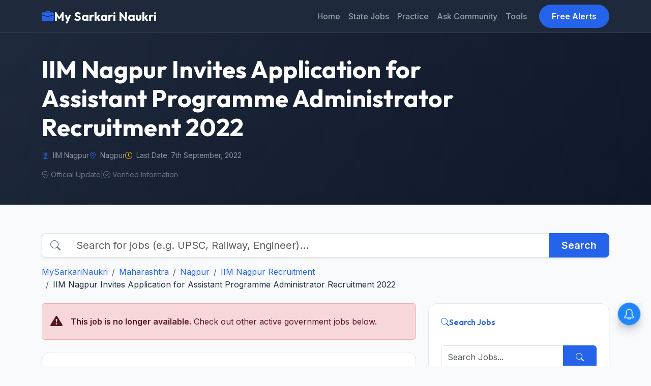

--- FILE ---
content_type: text/html; charset=UTF-8
request_url: https://www.mysarkarinaukri.com/find/iim-nagpur-jobs/122296
body_size: 15231
content:
<!doctype html>
<html lang="en-US">

<head>

  
  <link href="//adservice.google.com" rel="dns-prefetch preconnect">
  <link href="//pagead2.googlesyndication.com" rel="dns-prefetch preconnect">
  <link href="//tpc.googlesyndication.com" rel="dns-prefetch preconnect">
  <link href="//doubleclick.net" rel="dns-prefetch preconnect">
  <link href="//googleads.g.doubleclick.net" rel="dns-prefetch preconnect">

  <!-- Global site tag (gtag.js) - Google Analytics -->
  <script async src="https://www.googletagmanager.com/gtag/js?id=G-M75EQ58QW0"></script>
  <script>
    window.dataLayer = window.dataLayer || [];
    function gtag() { dataLayer.push(arguments); }
    gtag('js', new Date());

    gtag('config', 'G-M75EQ58QW0');
  </script>


  
  <meta charset="UTF-8">
  <meta name="viewport" content="width=device-width, initial-scale=1">
  <title>IIM Nagpur Recruitment 2022 for Assistant Programme Administrator - MySarkariNaukri.com</title>
  <meta name="description" content="IIM Nagpur Recruitment 2026. Apply for latest Faculty, Administrative, and Executive vacancies. Check eligibility, salary, and selection process for 2026." />
  <link rel="canonical" href="https://www.mysarkarinaukri.com/find/iim-nagpur-jobs/122296" />

  <meta property="og:title" content="IIM Nagpur Recruitment 2022 for Assistant Programme Administrator - MySarkariNaukri.com" />
  <meta property="og:description" content="IIM Nagpur Recruitment 2026. Apply for latest Faculty, Administrative, and Executive vacancies. Check eligibility, salary, and selection process for 2026." />
  <meta property="og:url" content="https://www.mysarkarinaukri.com/find/iim-nagpur-jobs/122296" />
  <meta property="og:type" content="article" />
  <meta property="og:image" content="https://www.mysarkarinaukri.com/images/keys/4840.jpeg" />

  <meta name="twitter:card" content="summary_large_image" />
  <meta name="twitter:title" content="IIM Nagpur Recruitment 2022 for Assistant Programme Administrator - MySarkariNaukri.com" />
  <meta name="twitter:description" content="IIM Nagpur Recruitment 2026. Apply for latest Faculty, Administrative, and Executive vacancies. Check eligibility, salary, and selection process for 2026." />
  <meta name="twitter:image" content="https://www.mysarkarinaukri.com/images/keys/4840.jpeg" />

  
  <script type="application/ld+json"> {"@context":"https:\/\/schema.org","@type":"FAQPage","inLanguage":"en","@id":"iim-nagpur-jobs","url":"https:\/\/www.mysarkarinaukri.com\/find\/iim-nagpur-jobs","name":"IIM Nagpur Recruitment 2026: Apply Online for Latest Vacancies","description":"<!-- wp:heading -->\r\n<h2 class=\\\"wp-block-heading\\\">About IIM Nagpur Careers<\/h2>\r\n<!-- \/wp:heading -->\r\n\r\n<!-- wp:table -->\r\n<figure class=\\\"wp-block-table\\\"><table><thead><tr><td><strong>Feature<\/strong><\/td><td><strong>Organization Details<\/strong><\/td><\/tr><\/thead><tbody><tr><td><strong>Organization Type<\/strong><\/td><td>Institute of National Importance (Autonomous)<\/td><\/tr><tr><td><strong>Headquarters<\/strong><\/td><td>Nagpur, Maharashtra<\/td><\/tr><tr><td><strong>Primary Entry Gate<\/strong><\/td><td>Personal Interview \/ Written Test \/ Academic Presentation<\/td><\/tr><tr><td><strong>Salary Range<\/strong><\/td><td><strong>\u20b935,400 - \u20b92,11,800<\/strong> (As per 7th CPC)<\/td><\/tr><\/tbody><\/table><\/figure>\r\n<!-- \/wp:table -->\r\n\r\n<!-- wp:separator -->\r\n<hr class=\\\"wp-block-separator has-alpha-channel-opacity\\\"\/>\r\n<!-- \/wp:separator -->\r\n\r\n<!-- wp:paragraph -->\r\n<p>\ud83c\udfdb\ufe0f <strong>Organization Overview<\/strong><\/p>\r\n<!-- \/wp:paragraph -->\r\n\r\n<!-- wp:paragraph -->\r\n<p>Established in 2015 under the mentorship of IIM Ahmedabad, <strong>IIM Nagpur<\/strong> has rapidly carved a niche for itself in the management education landscape. It is strategically located in the MIHAN (Multi-modal International Cargo Hub and Airport at Nagpur) area, providing unique industry-interface opportunities with global logistics and tech giants. The institute focuses on value-driven management education and high-impact research that addresses contemporary business challenges.<\/p>\r\n<!-- \/wp:paragraph -->\r\n\r\n<!-- wp:paragraph -->\r\n<p>The institute\u2019s mission is to produce leaders who are not only business-savvy but also socially responsible. With its permanent campus fully operational, IIM Nagpur is expanding its workforce across academic departments like Strategy, Finance, and Marketing, as well as its robust administrative wing that manages corporate relations, executive education, and student affairs.<\/p>\r\n<!-- \/wp:paragraph -->\r\n\r\n<!-- wp:paragraph -->\r\n<p>\ud83d\udcbc <strong>Key Job Profiles<\/strong><\/p>\r\n<!-- \/wp:paragraph -->\r\n\r\n<!-- wp:list -->\r\n<ul><!-- wp:list-item -->\r\n<li><strong>Professor \/ Associate Professor:<\/strong> Leading research in management domains and delivering core MBA\/Executive PGP modules.<\/li>\r\n<!-- \/wp:list-item -->\r\n\r\n<!-- wp:list-item -->\r\n<li><strong>Junior Executive (HR\/Admin):<\/strong> Managing end-to-end recruitment cycles, onboarding, and statutory compliance for institute staff.<\/li>\r\n<!-- \/wp:list-item -->\r\n\r\n<!-- wp:list-item -->\r\n<li><strong>Senior Manager (Corporate Relations):<\/strong> Bridging the gap between the industry and the institute for placements and consulting projects.<\/li>\r\n<!-- \/wp:list-item -->\r\n\r\n<!-- wp:list-item -->\r\n<li><strong>Assistant Administrative Officer:<\/strong> Handling departmental logistics, student welfare, and day-to-day campus operations.<\/li>\r\n<!-- \/wp:list-item -->\r\n\r\n<!-- wp:list-item -->\r\n<li><strong>Technical Assistant (IT):<\/strong> Managing the sophisticated ERP systems and digital learning tools used in the smart classrooms.<\/li>\r\n<!-- \/wp:list-item --><\/ul>\r\n<!-- \/wp:list -->\r\n\r\n<!-- wp:paragraph -->\r\n<p>\ud83d\udcb0 <strong>Salary &amp; Employee Benefits<\/strong><\/p>\r\n<!-- \/wp:paragraph -->\r\n\r\n<!-- wp:paragraph -->\r\n<p>IIM Nagpur follows the <strong>7th Central Pay Commission (CPC)<\/strong> pay scales for regular appointments.<\/p>\r\n<!-- \/wp:paragraph -->\r\n\r\n<!-- wp:list -->\r\n<ul><!-- wp:list-item -->\r\n<li><strong>Pay Levels:<\/strong> Faculty positions are generally appointed at <strong>Level-10 to Level-14A<\/strong>. Administrative staff levels vary from <strong>Level-6 (Junior Executive)<\/strong> to <strong>Level-12 (Senior Manager\/Officer)<\/strong>.<\/li>\r\n<!-- \/wp:list-item -->\r\n\r\n<!-- wp:list-item -->\r\n<li><strong>Perks:<\/strong> On-campus staff accommodation (subject to availability), National Pension System (NPS), and Professional Development Allowance (PDA) for faculty.<\/li>\r\n<!-- \/wp:list-item -->\r\n\r\n<!-- wp:list-item -->\r\n<li><strong>Allowances:<\/strong> Dearness Allowance (DA), House Rent Allowance (HRA), Transport Allowance, and comprehensive medical coverage.<\/li>\r\n<!-- \/wp:list-item --><\/ul>\r\n<!-- \/wp:list -->\r\n\r\n<!-- wp:paragraph -->\r\n<p>\ud83c\udfaf <strong>Selection Process<\/strong><\/p>\r\n<!-- \/wp:paragraph -->\r\n\r\n<!-- wp:list {\\\"ordered\\\":true,\\\"start\\\":1} -->\r\n<ol start=\\\"1\\\"><!-- wp:list-item -->\r\n<li><strong>Online Screening:<\/strong> Initial shortlisting based on educational merit, industry experience, and research publications (for faculty).<\/li>\r\n<!-- \/wp:list-item -->\r\n\r\n<!-- wp:list-item -->\r\n<li><strong>Seminar\/Job Talk:<\/strong> Faculty candidates are required to deliver a research presentation or a teaching demonstration to the Selection Committee.<\/li>\r\n<!-- \/wp:list-item -->\r\n\r\n<!-- wp:list-item -->\r\n<li><strong>Written\/Skill Test:<\/strong> For administrative and technical roles, a test focusing on aptitude and domain knowledge (e.g., HR rules, Financial accounting) may be conducted.<\/li>\r\n<!-- \/wp:list-item -->\r\n\r\n<!-- wp:list-item -->\r\n<li><strong>Personal Interview:<\/strong> Final interaction with the Director and the Board of Governors\\' representatives.<\/li>\r\n<!-- \/wp:list-item --><\/ol>\r\n<!-- \/wp:list -->\r\n\r\n<!-- wp:heading {\\\"level\\\":3} -->\r\n<h3 class=\\\"wp-block-heading\\\">How to Crack IIM Nagpur Exams<\/h3>\r\n<!-- \/wp:heading -->\r\n\r\n<!-- wp:list -->\r\n<ul><!-- wp:list-item -->\r\n<li><strong>Focus on Case Studies:<\/strong> For administrative and managerial roles, demonstrate an ability to solve operational problems using a management-oriented mindset.<\/li>\r\n<!-- \/wp:list-item -->\r\n\r\n<!-- wp:list-item -->\r\n<li><strong>Know the FRSR Rules:<\/strong> For HR and Finance roles, a strong command over the Government of India\\'s Fundamental Rules and Supplementary Rules (FRSR) is highly advantageous.<\/li>\r\n<!-- \/wp:list-item -->\r\n\r\n<!-- wp:list-item -->\r\n<li><strong>Research Alignment:<\/strong> For faculty roles, align your research proposal with IIM Nagpur\u2019s focus areas, such as Digital Transformation or Sustainable Business Practices.<\/li>\r\n<!-- \/wp:list-item --><\/ul>\r\n<!-- \/wp:list -->","dateModified":"2026-01-11T18:40:47+05:30","isPartOf":{"@type":"WebSite","@id":"https:\/\/www.mysarkarinaukri.com\/#website","url":"https:\/\/www.mysarkarinaukri.com\/","name":"MySarkariNaukri","potentialAction":{"@type":"SearchAction","target":"https:\/\/www.mysarkarinaukri.com\/find?s={search_term}","query-input":"required name=search_term"}},"publisher":{"@context":"http:\/\/schema.org","@type":"Organization","@id":"https:\/\/www.mysarkarinaukri.com#organization","location":{"@type":"Place","address":"52, Shilpa Nagar, Somalwada, Nagpur - 440015,Maharashtra"},"name":"My Sarkari Naukri","email":"info@mysarkarinaukri.com","logo":{"@type":"ImageObject","url":"https:\/\/www.mysarkarinaukri.com\/images\/mysarkarinaukri.jpg","width":"227","height":"87"},"url":"https:\/\/www.mysarkarinaukri.com\/"},"mainEntity":[{"@type":"Question","name":"Does IIM Nagpur participate in IIM CAP 2026 for admissions and recruitment?","acceptedAnswer":{"@type":"Answer","text":"For 2026, IIM Nagpur has opted to conduct its own independent selection process for both MBA admissions and staff recruitment, separate from the common process of older IIMs."}},{"@type":"Question","name":"What is the probation period for regular employees at IIM Nagpur?","acceptedAnswer":{"@type":"Answer","text":"Most regular appointments at IIM Nagpur come with an initial probation period of 2 years, after which the performance is reviewed for confirmation."}},{"@type":"Question","name":"Are there any jobs for fresh graduates?","acceptedAnswer":{"@type":"Answer","text":"Yes, IIM Nagpur frequently hires for Management Trainee and Junior Assistant positions where fresh graduates with 60% marks can apply."}},{"@type":"Question","name":"Is a Ph.D. mandatory for all faculty positions?","acceptedAnswer":{"@type":"Answer","text":"Yes, a Ph.D. with a first class in the preceding degree is mandatory for regular faculty roles. However, industry experts may be considered for \"Professor of Practice\" roles on contract."}},{"@type":"Question","name":"What is the upper age limit for Junior Executive roles?","acceptedAnswer":{"@type":"Answer","text":"The upper age limit is typically 30-35 years, though relaxations are provided for reserved categories as per Central Government norms."}},{"@type":"Question","name":"Does IIM Nagpur offer work-from-home options?","acceptedAnswer":{"@type":"Answer","text":"Generally, no. As an academic institution requiring campus presence for student interaction and operations, most roles are on-site at the Nagpur campus."}},{"@type":"Question","name":"Is the recruitment for 2026 on a permanent or contract basis?","acceptedAnswer":{"@type":"Answer","text":"IIM Nagpur issues notifications for both Regular (Permanent) and Tenure-based (Contractual) positions. Candidates should check the specific \"Nature of Post\" in the official PDF."}},{"@type":"Question","name":"How can I check the status of my application?","acceptedAnswer":{"@type":"Answer","text":"The institute usually only communicates with shortlisted candidates via email. There is no public portal to check real-time application status."}}]} </script>
  <script async src="https://pagead2.googlesyndication.com/pagead/js/adsbygoogle.js?client=ca-pub-8012231244430966"
    crossorigin="anonymous"></script>
  <script type='text/javascript'
    src='https://platform-api.sharethis.com/js/sharethis.js#property=5cd2c4303f59c700126bad20&product=sop'
    async='async'></script>

  <!-- Fonts -->
  <link rel="preconnect" href="https://fonts.googleapis.com">
  <link rel="preconnect" href="https://fonts.gstatic.com" crossorigin>
  <link
    href="https://fonts.googleapis.com/css2?family=Inter:wght@400;500;600&family=Outfit:wght@500;600;700&display=swap"
    rel="stylesheet">

  <!-- Bootstrap 5 CSS -->
  <link href="https://cdn.jsdelivr.net/npm/bootstrap@5.3.0/dist/css/bootstrap.min.css" rel="stylesheet">
  <link rel="stylesheet" href="https://cdn.jsdelivr.net/npm/bootstrap-icons@1.10.3/font/bootstrap-icons.css">

  
  <style>
    :root {
      --primary-color: #2563EB;
      --primary-hover: #1D4ED8;
      --secondary-color: #0F172A;
      --background-color: #F8FAFC;
      --surface-color: #FFFFFF;
      --text-main: #1E293B;
      --text-muted: #64748B;
      --border-color: #E2E8F0;
      --accent-teal: #14B8A6;
      --accent-purple: #8B5CF6;
      --accent-orange: #F59E0B;
      --shadow-sm: 0 1px 2px 0 rgba(0, 0, 0, 0.05);
      --shadow-md: 0 4px 6px -1px rgba(0, 0, 0, 0.1), 0 2px 4px -1px rgba(0, 0, 0, 0.06);
    }

    body {
      font-family: 'Inter', sans-serif;
      background-color: var(--background-color);
      color: var(--text-main);
      line-height: 1.6;
      padding-top: 60px;
    }

    h1,
    h2,
    h3,
    h4,
    h5,
    h6,
    .brand-font {
      font-family: 'Outfit', sans-serif;
    }

    a {
      text-decoration: none;
      color: var(--primary-color);
      transition: color 0.2s;
    }

    a:hover {
      color: var(--primary-hover);
    }

    /* Navbar */
    /* .navbar styles are handled via Bootstrap classes and inline overrides for the dark theme */

    .navbar-brand {
      font-weight: 700;
      font-size: 1.5rem;
      display: flex;
      align-items: center;
      gap: 0.5rem;
    }

    .nav-link {
      font-weight: 500;
      padding: 0.5rem 1rem;
    }

    .nav-link:hover {
      background-color: rgba(255, 255, 255, 0.1);
      border-radius: 0.5rem;
    }

    .btn-primary {
      background-color: var(--primary-color);
      border-color: var(--primary-color);
      font-weight: 600;
      padding: 0.6rem 1.5rem;
    }

    .btn-primary:hover {
      background-color: var(--primary-hover);
      border-color: var(--primary-hover);
    }

    /* Hero Section */
    .hero-section {
      background: linear-gradient(135deg, #1e293b 0%, #0f172a 100%);
      color: white;
      padding: 3rem 0;
      margin-bottom: 2rem;
      position: relative;
      overflow: hidden;
    }

    /* General UI */
    .custom-card {
      background: var(--surface-color);
      border: 1px solid var(--border-color);
      border-radius: 1rem;
      padding: 1.5rem;
      box-shadow: var(--shadow-sm);
      transition: all 0.2s;
    }

    .custom-card:hover {
      transform: translateY(-2px);
      box-shadow: var(--shadow-md);
      border-color: var(--primary-color);
    }

    .card-header-styled {
      display: flex;
      align-items: center;
      gap: 0.5rem;
      padding-bottom: 1rem;
      border-bottom: 1px solid var(--border-color);
      margin-bottom: 1rem;
      font-weight: 600;
      font-family: 'Outfit', sans-serif;
    }

    /* Sidebar Lists */
    .list-group-item {
      border-left: none;
      border-right: none;
      padding: 0.75rem 0;
      border-color: var(--border-color);
    }

    .list-group-item:first-child {
      border-top: none;
    }

    .list-group-item:last-child {
      border-bottom: none;
    }

    /* Footer */
    footer {
      background: #1E293B;
      color: #94A3B8;
      padding: 4rem 0 2rem;
      margin-top: 4rem;
    }

    footer a {
      color: #CBD5E1;
    }

    footer a:hover {
      color: white;
    }

    .footer-heading {
      color: white;
      font-weight: 700;
      margin-bottom: 1.5rem;
      font-family: 'Outfit', sans-serif;
    }

    /* Utilities */
    .text-primary {
      color: var(--primary-color) !important;
    }

    .text-muted {
      color: var(--text-muted) !important;
    }

    .bg-gradient-primary {
      background: linear-gradient(135deg, #2563EB 0%, #1D4ED8 100%);
    }

    /* Legacy Content Support */
    .job-content-wrapper table {
      width: 100%;
      margin-bottom: 1rem;
      color: var(--text-main);
      border-collapse: collapse;
    }

    .job-content-wrapper th,
    .job-content-wrapper td {
      padding: 0.75rem;
      border: 1px solid var(--border-color);
    }

    .job-content-wrapper th {
      background-color: var(--background-color);
      font-weight: 600;
      text-align: left;
    }

    .job-content-wrapper tr:hover {
      background-color: rgba(0, 0, 0, 0.02);
    }

    .job-content-wrapper img {
      max-width: 100%;
      height: auto;
      border-radius: 0.5rem;
    }

    /* Pagination */
    .paginate {
      display: flex;
      flex-wrap: wrap;
      gap: 0.5rem;
      justify-content: center;
      margin-top: 2rem;
    }

    .paginate a,
    .paginate span {
      padding: 0.5rem 1rem;
      border: 1px solid var(--border-color);
      border-radius: 0.5rem;
      color: var(--primary-color);
      text-decoration: none;
      transition: all 0.2s;
      font-size: 0.9rem;
      font-weight: 500;
    }

    .paginate a:hover {
      background-color: var(--primary-color);
      color: white;
      border-color: var(--primary-color);
    }

    .paginate .current {
      background-color: var(--primary-color);
      color: white;
      border-color: var(--primary-color);
    }

    .paginate .disabled {
      color: var(--text-muted);
      pointer-events: none;
      background-color: rgba(0, 0, 0, 0.02);
      opacity: 0.6;
    }
  </style>

  <script type="text/javascript">
    window._taboola = window._taboola || [];
    _taboola.push({ article: 'auto' });
    !function (e, f, u, i) {
      if (!document.getElementById(i)) {
        e.async = 1;
        e.src = u;
        e.id = i;
        f.parentNode.insertBefore(e, f);
      }
    }(document.createElement('script'),
      document.getElementsByTagName('script')[0],
      '//cdn.taboola.com/libtrc/mysarkarinaukri/loader.js',
      'tb_loader_script');
    if (window.performance && typeof window.performance.mark == 'function') { window.performance.mark('tbl_ic'); }
  </script>

  <script> window._izq = window._izq || []; window._izq.push(["init"]); </script>
  <script src="https://cdn.izooto.com/scripts/1acc49a30daf1cf3fa5d25e5736064764862df03.js"></script>

  
</head>

<body>
  <!-- Navigation -->
  <nav class="navbar navbar-expand-lg navbar-dark fixed-top"
    style="background-color: #1e293b; border-bottom: 1px solid #334155; min-height: 60px;">
    <div class="container">
      <a class="navbar-brand brand-font fw-bold" href="/">
        <i class="bi bi-briefcase-fill text-primary"></i>
        My Sarkari Naukri
      </a>
      <button class="navbar-toggler" type="button" data-bs-toggle="collapse" data-bs-target="#navbarNav">
        <span class="navbar-toggler-icon"></span>
      </button>
      <div class="collapse navbar-collapse" id="navbarNav">
        <ul class="navbar-nav ms-auto">
          <li class="nav-item"><a class="nav-link" href="/">Home</a></li>
          <li class="nav-item"><a class="nav-link" href="/jobs-state">State Jobs</a></li>
          <li class="nav-item"><a class="nav-link" href="/practice">Practice</a></li>
          <li class="nav-item"><a class="nav-link" href="/ask">Ask Community</a></li>
          <li class="nav-item"><a class="nav-link" href="/tools">Tools</a></li>
        </ul>
        <a href="/free-job-alert" class="btn btn-primary ms-lg-3 rounded-pill px-4">Free Alerts</a>
      </div>
    </div>
  </nav>

  <!-- Hero Section -->
  <div class="hero-section">
    <div class="container">
      <div class="row align-items-center">
        <div class="col-lg-10">
          <h1 class="display-5 fw-bold mb-3 brand-font">IIM Nagpur Invites Application for Assistant Programme Administrator Recruitment 2022</h1>
          <div class="d-flex flex-wrap gap-4 text-white-50 small mb-3">
                        <span class="d-flex align-items-center"><i class="bi bi-building me-2 text-primary"></i>
              IIM Nagpur</span>
                                    <span class="d-flex align-items-center"><i class="bi bi-geo-alt me-2 text-primary"></i>
              Nagpur</span>
                                    <span class="d-flex align-items-center"><i class="bi bi-clock me-2 text-warning"></i> Last Date:
              7th September, 2022</span>
                      </div>
          <div class="d-flex gap-3 align-items-center flex-wrap text-white-50 small opacity-75">
            <span><i class="bi bi-shield-check me-1"></i>Official Update</span>
            <span>|</span>
            <span><i class="bi bi-check-circle me-1"></i>Verified Information</span>
          </div>
        </div>
      </div>
    </div>
  </div>

  <div class="container py-4">
        <!-- Search Bar & Breadcrumb Row -->
    <div class="row mb-4">
      <div class="col-12">
        <form action="/" method="get" class="mb-3">
          <div class="input-group input-group-lg shadow-sm">
            <span class="input-group-text bg-white border-end-0"><i class="bi bi-search text-muted"></i></span>
            <input type="text" name="s" class="form-control border-start-0"
              placeholder="Search for jobs (e.g. UPSC, Railway, Engineer)..." aria-label="Search">
            <button class="btn btn-primary px-4 fw-bold" type="submit">Search</button>
          </div>
        </form>
        <nav aria-label="breadcrumb">
          <ol class="breadcrumb mb-0">
            <li class="breadcrumb-item"><a class="" href="/">MySarkariNaukri</a></li><li class="breadcrumb-item"><a class="" href="/find/maharashtra-jobs">Maharashtra</a></li><li class="breadcrumb-item"><a class="" href="/find/nagpur-jobs">Nagpur</a></li><li class="breadcrumb-item"><a class="" href="/find/iim-nagpur-jobs">IIM Nagpur Recruitment</a></li><li class="breadcrumb-item">IIM Nagpur Invites Application for Assistant Programme Administrator Recruitment 2022</a></li>
          </ol>
        </nav>
      </div>
    </div>
    
    <div class="row g-4">
      <!-- Main Content Column -->
      <div class="col-lg-8">

                        <div class="alert alert-danger d-flex align-items-center mb-4" role="alert">
          <i class="bi bi-exclamation-triangle-fill fs-4 me-3"></i>
          <div>
            <strong>This job is no longer available.</strong> Check out other active government jobs below.
          </div>
        </div>
        
                
                <div class="custom-card mb-4 min-vh-100">
          <div class="card-body">
            
            <!-- AdSense Top -->

            <!-- AdSense Top -->
            <div class="mb-4 text-center" style="min-height: 280px; overflow: hidden;">
              
              <ins class="adsbygoogle" style="display:block" data-ad-client="ca-pub-8012231244430966"
                data-ad-slot="3724999422" data-ad-format="auto" data-full-width-responsive="true"></ins>
              <script>(adsbygoogle = window.adsbygoogle || []).push({});</script>
              
            </div>

                        
                        <div class="job-description typography-clean job-content-wrapper">
              <p>IIM Nagpur Assistant Programme Administrator Recruitment 2022: Advertisement for the post of  Assistant Programme Administrator in IIM Nagpur. Candidates are advised to read the details, and eligibility criteria mentioned below for this vacancy. Candidates must check their eligibility i.e. educational qualification, age limit, experience and etc. The eligible candidates can submit their application directly before 07 September 2022. Candidates can check the latest IIM Nagpur Recruitment 2022 Assistant Programme Administrator Vacancy 2022 details and apply online at the <a href="http://www.iimnagpur.ac.in" title="www.iimnagpur.ac.in" rel="nofollow">www.iimnagpur.ac.in</a> recruitment 2022 page.</p>
<p> IIM Nagpur Recruitment Notification &amp; Recruitment application form is available @ <a href="http://www.iimnagpur.ac.in" title="www.iimnagpur.ac.in" rel="nofollow">www.iimnagpur.ac.in</a>. IIM Nagpur selection will be done on the basis of test/interview and shortlisted candidates will be appointed at Maharashtra.  More details of <a href="http://www.iimnagpur.ac.in" title="www.iimnagpur.ac.in" rel="nofollow">www.iimnagpur.ac.in</a> recruitment, new vacancy, upcoming notices, syllabus, answer key, merit list, selection list, admit card, result, upcoming notifications and etc. will be uploaded on official website<ins class="adsbygoogle"
   style="display:block"
   data-ad-client="ca-pub-8012231244430966"
   data-ad-slot="3724999422"
   data-ad-format="auto"
   data-full-width-responsive="true"></ins>
<script data-cfasync="false">
   (adsbygoogle = window.adsbygoogle || []).push({});
</script>. </p>
<div id="viewjob" class="well11 well well-sm" itemscope >
<meta itemprop="datePosted" content="2022-09-01T00:00:00+05:30" />
<meta itemprop="validThrough" content="2022-09-07T00:00:00+05:30" />
<p> Vacancy Circular No:  </p>
<p> <span itemprop="hiringOrganization" itemscope itemtype="http://schema.org/Organization"><span itemprop="name">Indian Institute of Management Nagpur (IIM Nagpur)</span> </span><br />
 invites applications for recruitment of Assistant Programme Administrator </p>
<h2 itemprop="title" >Assistant Programme Administrator</h2>
<div>
<strong> Job Location:</strong> 
<p><span itemprop="jobLocation" itemscope itemtype="http://schema.org/Place"><br />
   <span itemprop="address" itemscope itemtype="http://schema.org/PostalAddress">  <span itemprop="streetAddress">South Ambazari Road</span>,    <span itemprop="addressLocality">Nagpur</span>,       <span itemprop="postalCode">440010</span>  <span itemprop="addressRegion">Maharashtra</span>    </span></span> </p></div>
<div class="text text-danger"> <strong>  Last Date:</strong> 07 September 2022 </div>
<div> <strong> Employment Type: </strong>  <span class="text text-danger" itemprop=employmentType> Full Time</span> </div>
<p> <strong>Number of Vacancy: </strong> 1 Posts </p>
<p>
<table class="table table-bordered">
<caption>Indian Institute of Management Nagpur (IIM Nagpur)</caption>
<tbody>
<tr>
<th>Indian Institute of Management Nagpur (IIM Nagpur) Recruitment 2022 </th>
<th>Details</th>
</tr>
<tr>
<td>Company</td>
<td><a href="/find/iim-nagpur-jobs" rel="nofollow">IIM Nagpur</a></td>
</tr>
<tr>
<td>Job Role</td>
<td>Assistant Programme Administrator</td>
</tr>
<tr>
<td>Education Requirement</td>
<td>Any Post Graduate</td>
</tr>
<tr>
<td>Total Vacancy</td>
<td>1 Posts</td>
</tr>
<tr>
<td>Job Locations</td>
<td>Nagpur</td>
</tr>
<tr>
<td>Experience</td>
<td>3 - 6 years</td>
</tr>
<tr>
<td>Salary</td>
<td>Not Disclosed</td>
</tr>
<tr>
<td>Posted on</td>
<td>26 Aug, 2022</td>
</tr>
<tr>
<td>Last Date To Apply</td>
<td>07-09-2022</td>
</tr>
</tbody>
</table>
</p>
<p> <strong>Educational Qualification:</strong> <span itemprop="educationRequirements">Post-Graduation in any discipline with at least 50% marks or its equivalent grade from a recognized University/ Institute and consistently good academic record. Multitasking and proficiency in computer operations especially Excel, Database Management, MS windows &amp; MS Office. Be a self-starter and should take initiative, follow up and drive activity. Handling Accounting processes like bill entries, periodical reports and budget preparations will be an added advantage.</span></p>
<p> <strong>Experience:</strong> <span itemprop="experienceRequirements">Post qualification experience of minimum 03 years in Academic Administration, Executive Education space, Project coordination / Hospitality industry is preferred. Experience at IIMs/IITs/NITs or any other premiere Institution is desirable.</span> </p>
<h2> Skills / Eligibility </h2>
<p> <span itemprop="skills">  </span> </p>
<p> <strong>Pay Scale:</strong>  <span itemprop="baseSalary" itemscope  itemtype="http://schema.org/MonetaryAmount"><br />
<span itemprop="currency"><strong>INR</strong></span><br />
 <span itemprop="value"> Not Disclosed</span></span>  </p>
<p> <strong>Age Limit:</strong> Minimum 25 years. </p>
<div itemprop="description">
<h2> Selection Procedure</h2>
<p>Candidates will be selected based on written test/personal interview/medical test/walkin interview. Once a candidate is selected they will be placed as Assistant Programme Administrator in IIM Nagpur.</p>
<ins class="adsbygoogle"
   style="display:block"
   data-ad-client="ca-pub-8012231244430966"
   data-ad-slot="3724999422"
   data-ad-format="auto"
   data-full-width-responsive="true"></ins>
<script data-cfasync="false">
   (adsbygoogle = window.adsbygoogle || []).push({});
</script> <h4>How to Apply:</h4> 
<div>The application process for IIM Nagpur Recruitment 2022 is explained below,<br />
<br />Step 1: Visit the IIM Nagpur official website iimnagpur.ac.in<br />
<br />Step 2: On the website, look for a for IIM Nagpur Recruitment 2022 notifications<br />
<br />Step 3: Before proceeding, read the notification completely<br />
<br />Step 4: Check the mode of application and then proceed further<br /></div>
</div>
<p>
<h4>Important Dates:</h4>
</p><p><strong> Published on: <span class="datePosted">01 September 2022 </span></strong></p>
<div > Last date for application is: <strong> <span class="lastDate">07 September 2022</span></strong>
<p> For more details, please refer to official notification at <a target="_blank" itemprop="url" href="https://www.iimnagpur.ac.in/position-assistant-programme-administrator-executive-education/" rel="nofollow"> Download Official Notification </a> </p>
</div>
<!-- // JobPosting --><!-- // JobPosting --></div>
            </div>
          </div>
        </div>
        
        
                <div class="custom-card mb-4 p-4 text-center bg-light border-0">
          <h5 class="fw-bold mb-3">Stay Updated with Latest Jobs</h5>
          <div class="d-flex justify-content-center gap-3 flex-wrap">
            <a href="https://t.me/mysarkarinaukri" target="_blank"
              class="btn btn-primary d-flex align-items-center gap-2">
              <i class="bi bi-telegram"></i> Join Telegram
            </a>
            <a href="https://whatsapp.com/channel/0029Va3zPJ1CXC3TXD9dUO2e" target="_blank"
              class="btn btn-success d-flex align-items-center gap-2">
              <i class="bi bi-whatsapp"></i> Join WhatsApp
            </a>
          </div>
          <div class="mt-4 pt-3 border-top d-flex justify-content-center gap-4">
            <a href="https://www.instagram.com/sarkarijobsdaily/" target="_blank"
              class="text-secondary text-decoration-none d-flex align-items-center gap-1 hover-primary">
              <i class="bi bi-instagram"></i> Instagram
            </a>
            <a href="https://x.com/mysarkarinaukri" target="_blank"
              class="text-secondary text-decoration-none d-flex align-items-center gap-1 hover-primary">
              <i class="bi bi-twitter-x"></i> Twitter/X
            </a>
            <a href="https://www.youtube.com/channel/UC5CtfLZRBBbx_4pqe2E5NVQ?sub_confirmation=1" target="_blank"
              class="text-secondary text-decoration-none d-flex align-items-center gap-1 hover-primary">
              <i class="bi bi-youtube"></i> YouTube
            </a>
          </div>
        </div>

                
                        
                        <div class="mb-5">
          <div class='paginate'><span class='disabled'>First</span><span class='disabled'>previous</span><span class='disabled'>next</span></div>
        </div>
        
                        <div class="custom-card mb-4">
          <div class="card-header bg-white border-bottom py-3">
            <h3 class="h5 m-0 brand-font text-secondary">Past/Expired Recruitments</h3>
          </div>
          <div class="table-responsive">
            <table class="table table-hover align-middle mb-0">
              <thead class="table-light">
                <tr>
                  <th>Job Details</th>
                  <th class="text-end" style="width: 150px;">Closing Date</th>
                </tr>
              </thead>
              <tbody>
                                <tr>
                  <td>
                    <a href='/find/iim-nagpur-jobs/148235' class="text-decoration-none fw-semibold text-dark">Officer/Assistant Officer</a>
                    <div class="small text-muted">(</strong> 01 Posts) Posts • MIHAN,     Nagpur</div>
                  </td>
                  <td class="text-end">
                    <span class="badge bg-danger bg-opacity-10 text-danger">28th August 2025</span>
                  </td>
                </tr>
                                <tr>
                  <td>
                    <a href='/find/iim-nagpur-jobs/148212' class="text-decoration-none fw-semibold text-dark">Office Assistant</a>
                    <div class="small text-muted">(</strong> 01 Posts) Posts • MIHAN,     Nagpur</div>
                  </td>
                  <td class="text-end">
                    <span class="badge bg-danger bg-opacity-10 text-danger">31st August 2025</span>
                  </td>
                </tr>
                                <tr>
                  <td>
                    <a href='/find/iim-nagpur-jobs/148058' class="text-decoration-none fw-semibold text-dark">Junior Executive/Executive – Administration (Procurement)</a>
                    <div class="small text-muted">(</strong> 01 Posts) Posts • MIHAN,     Nagpur</div>
                  </td>
                  <td class="text-end">
                    <span class="badge bg-danger bg-opacity-10 text-danger">18th August 2025</span>
                  </td>
                </tr>
                                <tr>
                  <td>
                    <a href='/find/iim-nagpur-jobs/146906' class="text-decoration-none fw-semibold text-dark">Officer/Assistant Officer</a>
                    <div class="small text-muted">(</strong> 01 Posts) Posts • MIHAN,     Nagpur</div>
                  </td>
                  <td class="text-end">
                    <span class="badge bg-danger bg-opacity-10 text-danger">23rd June 2025</span>
                  </td>
                </tr>
                                <tr>
                  <td>
                    <a href='/find/iim-nagpur-jobs/146266' class="text-decoration-none fw-semibold text-dark">Junior Executive (Admissions)</a>
                    <div class="small text-muted">(</strong> Not Specified) Posts • Non-SEZ,     Nagpur</div>
                  </td>
                  <td class="text-end">
                    <span class="badge bg-danger bg-opacity-10 text-danger">23rd May 2025</span>
                  </td>
                </tr>
                                <tr>
                  <td>
                    <a href='/find/iim-nagpur-jobs/145156' class="text-decoration-none fw-semibold text-dark">Officer/Assistant Officer</a>
                    <div class="small text-muted">(</strong> 01 Posts) Posts • MIHAN,     Nagpur</div>
                  </td>
                  <td class="text-end">
                    <span class="badge bg-danger bg-opacity-10 text-danger">2nd April 2025</span>
                  </td>
                </tr>
                                <tr>
                  <td>
                    <a href='/find/iim-nagpur-jobs/144003' class="text-decoration-none fw-semibold text-dark">Faculty Positions</a>
                    <div class="small text-muted">(</strong> Various Posts) Posts • MIHAN,     Nagpur</div>
                  </td>
                  <td class="text-end">
                    <span class="badge bg-danger bg-opacity-10 text-danger">25th February 2025</span>
                  </td>
                </tr>
                              </tbody>
            </table>
          </div>
        </div>
        

                        <div class="custom-card mb-4">
          <div class="card-header bg-white border-bottom py-3">
            <h3 class="h5 m-0 brand-font text-dark"><i class="bi bi-diagram-3 me-2 text-primary"></i> Similar Government
              Jobs</h3>
          </div>
          <div class="list-group list-group-flush">
                        <a href="https://www.mysarkarinaukri.com/find/visvesvaraya-national-institute-of-technology-jobs/152426" class="list-group-item list-group-item-action py-3">
              <div class="d-flex w-100 justify-content-between align-items-center mb-1">
                <h6 class="mb-0 fw-semibold text-primary text-truncate" style="max-width: 75%;">VNIT Nagpur Non-Teaching Recruitment 2026 – Apply Online for 45 Posts</h6>
                                <small class="badge bg-light text-secondary border">Closing: Mar 01, 2026</small>
                              </div>
                            <div class="small text-muted"><i class="bi bi-geo-alt-fill me-1"></i> Nagpur</div>
                          </a>
                        <a href="https://www.mysarkarinaukri.com/find/national-environmental-engineering-research-institute-jobs/151988" class="list-group-item list-group-item-action py-3">
              <div class="d-flex w-100 justify-content-between align-items-center mb-1">
                <h6 class="mb-0 fw-semibold text-primary text-truncate" style="max-width: 75%;">CSIR NEERI Project Associate II Recruitment 2026 – Apply Online for 01 Post</h6>
                                <small class="badge bg-light text-secondary border">Closing: Jan 26, 2026</small>
                              </div>
                            <div class="small text-muted"><i class="bi bi-geo-alt-fill me-1"></i> Nagpur</div>
                          </a>
                        <a href="https://www.mysarkarinaukri.com/find/visvesvaraya-national-institute-of-technology-jobs/151936" class="list-group-item list-group-item-action py-3">
              <div class="d-flex w-100 justify-content-between align-items-center mb-1">
                <h6 class="mb-0 fw-semibold text-primary text-truncate" style="max-width: 75%;">VNIT Nagpur Assistant Project Engineer Recruitment 2026 – Apply Offline for 1 Post</h6>
                                <small class="badge bg-light text-secondary border">Closing: Jan 30, 2026</small>
                              </div>
                            <div class="small text-muted"><i class="bi bi-geo-alt-fill me-1"></i> Nagpur</div>
                          </a>
                        <a href="https://www.mysarkarinaukri.com/find/national-environmental-engineering-research-institute-jobs/151904" class="list-group-item list-group-item-action py-3">
              <div class="d-flex w-100 justify-content-between align-items-center mb-1">
                <h6 class="mb-0 fw-semibold text-primary text-truncate" style="max-width: 75%;">CSIR NEERI Project Associate I Recruitment 2026 – Apply Online for 02 Posts</h6>
                                <small class="badge bg-light text-secondary border">Closing: Jan 27, 2026</small>
                              </div>
                            <div class="small text-muted"><i class="bi bi-geo-alt-fill me-1"></i> Nagpur</div>
                          </a>
                        <a href="https://www.mysarkarinaukri.com/find/national-environmental-engineering-research-institute-jobs/151903" class="list-group-item list-group-item-action py-3">
              <div class="d-flex w-100 justify-content-between align-items-center mb-1">
                <h6 class="mb-0 fw-semibold text-primary text-truncate" style="max-width: 75%;">CSIR NEERI Project Associate I Recruitment 2026 – Apply Online for 1 Post</h6>
                                <small class="badge bg-light text-secondary border">Closing: Jan 26, 2026</small>
                              </div>
                            <div class="small text-muted"><i class="bi bi-geo-alt-fill me-1"></i> Nagpur</div>
                          </a>
                        <a href="https://www.mysarkarinaukri.com/find/aiims-nagpur-jobs/151867" class="list-group-item list-group-item-action py-3">
              <div class="d-flex w-100 justify-content-between align-items-center mb-1">
                <h6 class="mb-0 fw-semibold text-primary text-truncate" style="max-width: 75%;">AIIMS Nagpur Student Counsellor Recruitment 2026 – Apply Online for 1 Post</h6>
                                <small class="badge bg-light text-secondary border">Closing: Jan 30, 2026</small>
                              </div>
                            <div class="small text-muted"><i class="bi bi-geo-alt-fill me-1"></i> Nagpur</div>
                          </a>
                        <a href="https://www.mysarkarinaukri.com/find/visvesvaraya-national-institute-of-technology-jobs/151647" class="list-group-item list-group-item-action py-3">
              <div class="d-flex w-100 justify-content-between align-items-center mb-1">
                <h6 class="mb-0 fw-semibold text-primary text-truncate" style="max-width: 75%;">VNIT Nagpur Project Associate-I Recruitment 2026 – Apply Online for 01 Post</h6>
                                <small class="badge bg-light text-secondary border">Closing: Jan 20, 2026</small>
                              </div>
                            <div class="small text-muted"><i class="bi bi-geo-alt-fill me-1"></i> Nagpur</div>
                          </a>
                        <a href="https://www.mysarkarinaukri.com/find/aiims-nagpur-jobs/151626" class="list-group-item list-group-item-action py-3">
              <div class="d-flex w-100 justify-content-between align-items-center mb-1">
                <h6 class="mb-0 fw-semibold text-primary text-truncate" style="max-width: 75%;">AIIMS Nagpur Recruitment 2026 – Apply Online for 1 Project Technical Support-II Post</h6>
                                <small class="badge bg-light text-secondary border">Closing: Jan 25, 2026</small>
                              </div>
                            <div class="small text-muted"><i class="bi bi-geo-alt-fill me-1"></i> Nagpur</div>
                          </a>
                        <a href="https://www.mysarkarinaukri.com/find/visvesvaraya-national-institute-of-technology-jobs/151584" class="list-group-item list-group-item-action py-3">
              <div class="d-flex w-100 justify-content-between align-items-center mb-1">
                <h6 class="mb-0 fw-semibold text-primary text-truncate" style="max-width: 75%;">VNIT Nagpur Recruitment 2026 – Apply for Junior Research Fellow (JRF) Post</h6>
                                <small class="badge bg-light text-secondary border">Closing: Jan 27, 2026</small>
                              </div>
                            <div class="small text-muted"><i class="bi bi-geo-alt-fill me-1"></i> Nagpur</div>
                          </a>
                        <a href="https://www.mysarkarinaukri.com/find/visvesvaraya-national-institute-of-technology-jobs/151485" class="list-group-item list-group-item-action py-3">
              <div class="d-flex w-100 justify-content-between align-items-center mb-1">
                <h6 class="mb-0 fw-semibold text-primary text-truncate" style="max-width: 75%;">VNIT Nagpur Chief Executive Officer Recruitment 2026 – Apply Offline for 1 Post</h6>
                                <small class="badge bg-light text-secondary border">Closing: Jan 19, 2026</small>
                              </div>
                            <div class="small text-muted"><i class="bi bi-geo-alt-fill me-1"></i> Nagpur</div>
                          </a>
                      </div>
        </div>
        
                        <div class="custom-card mb-4">
          <div class="card-header bg-white border-bottom py-3">
            <h3 class="h5 m-0 brand-font text-dark"><i class="bi bi-briefcase me-2 text-primary"></i> Other Govt Jobs in
              Maharashtra</h3>
          </div>
          <div class="list-group list-group-flush">
                        <a href="https://www.mysarkarinaukri.com/find/visvesvaraya-national-institute-of-technology-jobs/152426" class="list-group-item list-group-item-action py-3">
              <div class="d-flex w-100 justify-content-between align-items-center mb-1">
                <h6 class="mb-0 fw-semibold text-primary text-truncate" style="max-width: 75%;">VNIT Nagpur Non-Teaching Recruitment 2026 – Apply Online for 45 Posts</h6>
                <small class="badge bg-light text-secondary border">Closing: Mar 01, 2026</small>
              </div>
              <div class="small text-muted"><i class="bi bi-geo-alt-fill me-1"></i> Nagpur</div>
            </a>
                        <a href="https://www.mysarkarinaukri.com/find/vasai-virar-city-municipal-corporation-jobs/152421" class="list-group-item list-group-item-action py-3">
              <div class="d-flex w-100 justify-content-between align-items-center mb-1">
                <h6 class="mb-0 fw-semibold text-primary text-truncate" style="max-width: 75%;">Vasai Virar Mahanagarpalika Recruitment 2026 – Apply Offline for 145 Posts</h6>
                <small class="badge bg-light text-secondary border">Closing: Feb 06, 2026</small>
              </div>
              <div class="small text-muted"><i class="bi bi-geo-alt-fill me-1"></i> Palghar</div>
            </a>
                        <a href="https://www.mysarkarinaukri.com/find/defence-research-and-development-organisation-jobs/152392" class="list-group-item list-group-item-action py-3">
              <div class="d-flex w-100 justify-content-between align-items-center mb-1">
                <h6 class="mb-0 fw-semibold text-primary text-truncate" style="max-width: 75%;">DRDO RCMA Junior Research Fellow Recruitment 2026 – Apply Offline for 01 Post</h6>
                <small class="badge bg-light text-secondary border">Closing: Feb 23, 2026</small>
              </div>
              <div class="small text-muted"><i class="bi bi-geo-alt-fill me-1"></i> Nasik</div>
            </a>
                        <a href="https://www.mysarkarinaukri.com/find/indian-rare-earths-limited-jobs/152352" class="list-group-item list-group-item-action py-3">
              <div class="d-flex w-100 justify-content-between align-items-center mb-1">
                <h6 class="mb-0 fw-semibold text-primary text-truncate" style="max-width: 75%;">IREL Director (Marketing) Recruitment 2026 – Apply Online for 1 Post</h6>
                <small class="badge bg-light text-secondary border">Closing: Feb 10, 2026</small>
              </div>
              <div class="small text-muted"><i class="bi bi-geo-alt-fill me-1"></i> Mumbai</div>
            </a>
                        <a href="https://www.mysarkarinaukri.com/find/jawaharlal-nehru-port-trust-jobs/152311" class="list-group-item list-group-item-action py-3">
              <div class="d-flex w-100 justify-content-between align-items-center mb-1">
                <h6 class="mb-0 fw-semibold text-primary text-truncate" style="max-width: 75%;">JNPA Manager (Finance) Recruitment 2026 – Apply Offline for 1 Post</h6>
                <small class="badge bg-light text-secondary border">Closing: Feb 23, 2026</small>
              </div>
              <div class="small text-muted"><i class="bi bi-geo-alt-fill me-1"></i> Mumbai</div>
            </a>
                        <a href="https://www.mysarkarinaukri.com/find/cantonment-board-deolali-jobs/152312" class="list-group-item list-group-item-action py-3">
              <div class="d-flex w-100 justify-content-between align-items-center mb-1">
                <h6 class="mb-0 fw-semibold text-primary text-truncate" style="max-width: 75%;">Deolali Cantonment Board Recruitment 2026 – Apply Offline for 01 Posts</h6>
                <small class="badge bg-light text-secondary border">Closing: Jan 31, 2026</small>
              </div>
              <div class="small text-muted"><i class="bi bi-geo-alt-fill me-1"></i> Nasik</div>
            </a>
                      </div>
          <div class="card-footer bg-light border-top-0 text-center py-3">
            <a href="/find/maharashtra-jobs"
              class="btn btn-outline-primary fw-bold btn-sm rounded-pill px-4">View All Maharashtra Jobs <i
                class="bi bi-arrow-right ms-1"></i></a>
          </div>
        </div>
        
                <div class="alert alert-info d-flex align-items-center justify-content-between">
          <div>
            <i class="bi bi-chat-dots-fill text-info me-2 fs-5"></i> <strong>Have a question?</strong> Ask the
            community!
          </div>
          <a href="https://www.mysarkarinaukri.com/ask/" target="_blank" class="btn btn-sm btn-info text-white">Ask
            Now</a>
        </div>

        

                <div class="custom-card mt-4">
          <h4 class="brand-font mb-3">About IIM Nagpur</h4>
          <div class="company-details p-2">
  <!-- Image & Description Section -->
  <!-- Image & Description Section -->
  <div class="clearfix mb-4">
        <div class="float-md-end ms-md-4 mb-3 text-center">
      <img src="https://www.mysarkarinaukri.com/files/imagecache/600x/files/companyphotos/2009/IIM Nagpur.jpg"
        class="img-fluid rounded-3 shadow-sm border" style="max-width: 300px;" alt="IIM Nagpur Logo">
    </div>
        <div class="text-secondary typography-clean">
      <p>Indian Institute of Management Nagpur started its journey in the year 2015 under the mentorship of Indian Institute of Management Ahmedabad. The Institute’s first batch of Post Graduate Programme (PGP) in Management commenced on the 23rd of July 2015.</p>
<p>IIM Nagpur shifted to its new 132-acre campus, situated at MIHAN, Nagpur, Maharashtra, in November 2021.</p>
<p>IIM Nagpur, being a new generation IIM, aims to create value-driven leaders, global managers, and entrepreneurs with strong conceptual foundations and analytical approach to help them be the best in whichever field they choose. The aim is to innovatively address the needs of a modern India, and connecting aspirations and realities to attain benchmarks that are respected internationally. IIM Nagpur is gradually increasing its portfolio of activities to fulfill these objectives.</p>
<p>The institute’s curriculum has been designed by experts from the field of management education. The learning process here helps the students connect to the industry and other stakeholders in a multidimensional way. A significant feature of IIMN is the Field Immersion Module which helps the students to experience real-life problems and come up with practical solutions for them.</p>

      <div class="mt-3 lh-lg text-dark">
        
      </div>
    </div>
  </div>

  <hr class="text-secondary opacity-10 my-4">

  <!-- Contact Details Section -->
  <div class="row g-4">
    <!-- Address -->
    <div class="col-md-6">
      <h6 class="fw-bold text-dark mb-3 d-flex align-items-center">
        <span class="bg-primary bg-opacity-10 text-primary p-2 rounded-circle me-2 d-inline-flex">
          <i class="bi bi-geo-alt-fill"></i>
        </span>
        Official Address
      </h6>
      <div class="ps-5 text-muted">
        <div class="mb-1">Indian Institute of Management Nagpur, Plot No. 1, Sector 20, MIHAN (Non-SEZ),</div>
        <div>
          Nagpur,           Maharashtra          - 441108        </div>
      </div>
    </div>

    <!-- Contact Info -->
    <div class="col-md-6">
      <h6 class="fw-bold text-dark mb-3 d-flex align-items-center">
        <span class="bg-primary bg-opacity-10 text-primary p-2 rounded-circle me-2 d-inline-flex">
          <i class="bi bi-link-45deg"></i>
        </span>
        Contact Information
      </h6>
      <ul class="list-unstyled ps-5 mb-0">
                <li class="mb-2 d-flex align-items-center position-relative">
          <i class="bi bi-telephone text-secondary me-2 position-absolute" style="left: -1.5rem;"></i>
          <span class="text-dark">0712-287-0315</span>
        </li>
                                <li class="text-break position-relative">
          <i class="bi bi-globe text-secondary me-2 position-absolute" style="left: -1.5rem; top: 3px;"></i>
          <a href='https://www.iimnagpur.ac.in/' rel="nofollow" target="_blank"
            class="text-primary text-decoration-none fw-medium">
            Visit Official Website <i class="bi bi-box-arrow-up-right small ms-1"></i>
          </a>
        </li>
              </ul>
    </div>
  </div>
</div>
        </div>
        

      </div>

      <!-- Sidebar Column -->
            <div class="col-lg-4">
        <div class="position-sticky" style="top: 6rem;">

          <!-- Search Widget -->
          <div class="custom-card mb-4">
            <div class="card-header-styled text-primary">
              <i class="bi bi-search"></i> Search Jobs
            </div>
            <form action="/" method="get">
              <div class="input-group">
                <input type="text" name="s" class="form-control" placeholder="Search Jobs..." aria-label="Search">
                <button class="btn btn-primary" type="submit"><i class="bi bi-search"></i></button>
              </div>
            </form>
          </div>

          <!-- AdSense Sidebar -->
          <div class="mb-4 text-center">
            
            <script async
              src="https://pagead2.googlesyndication.com/pagead/js/adsbygoogle.js?client=ca-pub-8012231244430966"
              crossorigin="anonymous"></script>
            <!-- Responsive 2021 -->
            <ins class="adsbygoogle" style="display:block" data-ad-client="ca-pub-8012231244430966"
              data-ad-slot="3724999422" data-ad-format="vertical" data-full-width-responsive="true"></ins>
            <script>
              (adsbygoogle = window.adsbygoogle || []).push({});
            </script>
            
          </div>

          <!-- Subscribe Widget -->
          <div class="custom-card border-warning mb-4">
            <div class="card-header-styled text-warning">
              <i class="bi bi-bell-fill"></i> Get Free Job Alerts
              <span class="badge bg-warning text-dark ms-auto">Free</span>
            </div>
            <form name="submit" id="subsform" method="post"
              action-xhr="https://www.mysarkarinaukri.com/solr/subscribe2.php" target="_top">
              <input type="hidden" name="path" value="https://www.mysarkarinaukri.com/find/iim-nagpur-jobs/122296">
              <input type="hidden" name="cid" value="81903">
              <div class="mb-3">
                <input type="email" name="email" class="form-control" placeholder="Enter your email address" required>
              </div>
              <button class="btn btn-warning w-100 fw-bold" type="submit" id="sbutton">Subscribe
                Now</button>
              <div id="smsg" class="mt-2 text-center small text-success"></div>
              <div submit-success>
                <template type="amp-mustache"> Thank you. You will now get jobs alerts.</template>
              </div>
            </form>
          </div>

          <!-- App Widget -->
          <div class="custom-card mb-4 bg-light text-center">
            <p class="mb-2 fw-bold">Download our App</p>
            <a href="https://play.google.com/store/apps/details?id=com.numetive.mysarkarinaukri" target="_blank">
              <img src="https://www.mysarkarinaukri.com/images/android-app.png" alt="Get it on Google Play"
                class="img-fluid" style="max-width: 150px;">
            </a>
          </div>

          <!-- Important Tools Widget -->
          <div class="custom-card mb-4 border-info">
            <div class="card-header-styled text-info">
              <i class="bi bi-tools"></i> Important Tools
            </div>
            <div class="list-group list-group-flush">
              <a href="/tools/image-resizer" class="list-group-item list-group-item-action d-flex align-items-center">
                <i class="bi bi-aspect-ratio text-secondary me-2"></i> Image Resizer
              </a>
              <a href="/tools/typing-test" class="list-group-item list-group-item-action d-flex align-items-center">
                <i class="bi bi-keyboard text-secondary me-2"></i> Typing Test
              </a>
              <a href="/tools/age-calculator" class="list-group-item list-group-item-action d-flex align-items-center">
                <i class="bi bi-calculator text-secondary me-2"></i> Age Calculator
              </a>
              <a href="/tools/resume-maker" class="list-group-item list-group-item-action d-flex align-items-center">
                <i class="bi bi-file-earmark-person text-secondary me-2"></i> Resume Maker
              </a>
            </div>
          </div>

          <!-- Recent Jobs Widget -->
                    <div class="custom-card mb-4">
            <div class="card-header-styled text-primary">
              <i class="bi bi-clock-history"></i> Recent Jobs
            </div>
            <div class="list-group list-group-flush">
                            <a href="https://www.mysarkarinaukri.com/find/district-court-champawat-jobs/152429" class="list-group-item list-group-item-action d-flex align-items-center">
                <i class="bi bi-chevron-right small text-muted me-2"></i>
                <span class="text-truncate">DLSA Champawat Para Legal Volunteers Recruitment 2026 – Apply Offline for 35 Posts</span>
              </a>
                            <a href="https://www.mysarkarinaukri.com/find/abv-indian-institute-information-technology-management-jobs/152427" class="list-group-item list-group-item-action d-flex align-items-center">
                <i class="bi bi-chevron-right small text-muted me-2"></i>
                <span class="text-truncate">ABV-IIITM Gwalior Assistant Professor Recruitment 2026 – Apply Offline for 16 Posts</span>
              </a>
                            <a href="https://www.mysarkarinaukri.com/find/visvesvaraya-national-institute-of-technology-jobs/152426" class="list-group-item list-group-item-action d-flex align-items-center">
                <i class="bi bi-chevron-right small text-muted me-2"></i>
                <span class="text-truncate">VNIT Nagpur Non-Teaching Recruitment 2026 – Apply Online for 45 Posts</span>
              </a>
                            <a href="https://www.mysarkarinaukri.com/find/uidai-jobs/152425" class="list-group-item list-group-item-action d-flex align-items-center">
                <i class="bi bi-chevron-right small text-muted me-2"></i>
                <span class="text-truncate">UIDAI Assistant Section Officer Recruitment 2026 – Apply for 1 Post</span>
              </a>
                            <a href="https://www.mysarkarinaukri.com/find/uidai-jobs/152424" class="list-group-item list-group-item-action d-flex align-items-center">
                <i class="bi bi-chevron-right small text-muted me-2"></i>
                <span class="text-truncate">UIDAI Section Officer Recruitment 2026 – Apply Online for 2 Posts</span>
              </a>
                            <a href="https://www.mysarkarinaukri.com/find/jammu-kashmir-services-selection-board-jobs/152423" class="list-group-item list-group-item-action d-flex align-items-center">
                <i class="bi bi-chevron-right small text-muted me-2"></i>
                <span class="text-truncate">JKSSB Recruitment 2026 – Apply Online for 239 Posts</span>
              </a>
                            <a href="https://www.mysarkarinaukri.com/find/the-indian-army-jobs/152422" class="list-group-item list-group-item-action d-flex align-items-center">
                <i class="bi bi-chevron-right small text-muted me-2"></i>
                <span class="text-truncate">Indian Army DG EME Barber Recruitment 2026 – Apply Offline for 01 Post</span>
              </a>
                            <a href="https://www.mysarkarinaukri.com/find/vasai-virar-city-municipal-corporation-jobs/152421" class="list-group-item list-group-item-action d-flex align-items-center">
                <i class="bi bi-chevron-right small text-muted me-2"></i>
                <span class="text-truncate">Vasai Virar Mahanagarpalika Recruitment 2026 – Apply Offline for 145 Posts</span>
              </a>
                            <a href="https://www.mysarkarinaukri.com/find/birla-institute-technology-and-science-jobs/152419" class="list-group-item list-group-item-action d-flex align-items-center">
                <i class="bi bi-chevron-right small text-muted me-2"></i>
                <span class="text-truncate">BITS Pilani Junior Research Fellow Recruitment 2026 – Apply Offline for 1 Post</span>
              </a>
                            <a href="https://www.mysarkarinaukri.com/find/directorate-women-child-development-chhattisgarh-jobs/152418" class="list-group-item list-group-item-action d-flex align-items-center">
                <i class="bi bi-chevron-right small text-muted me-2"></i>
                <span class="text-truncate">WCD Kabirdham Assistant Grade 03 Recruitment 2026 – Apply Offline for 1 Post</span>
              </a>
                            <a href="https://www.mysarkarinaukri.com/find/government-chhattisgarh-jobs/152417" class="list-group-item list-group-item-action d-flex align-items-center">
                <i class="bi bi-chevron-right small text-muted me-2"></i>
                <span class="text-truncate">DHEW Bijapur Recruitment 2026 – Apply Offline for 03 District Mission Coordinator, Gender Specialist Posts</span>
              </a>
                            <a href="https://www.mysarkarinaukri.com/find/post-graduate-institute-medical-education-research-pgimer-jobs/152416" class="list-group-item list-group-item-action d-flex align-items-center">
                <i class="bi bi-chevron-right small text-muted me-2"></i>
                <span class="text-truncate">PGIMER Chandigarh Project Research Scientist II Recruitment 2026 – Apply Offline for 01 Post</span>
              </a>
                          </div>
          </div>
          
          <!-- Top Cities Widget -->
          
          <!-- Hot Companies Widget -->
                  </div>
      </div>
          </div>
    
    <div id="taboola-below-article-thumbnails"></div>
    <script type="text/javascript">
      window._taboola = window._taboola || [];
      _taboola.push({
        mode: 'thumbnails-a',
        container: 'taboola-below-article-thumbnails',
        placement: 'Below Article Thumbnails',
        target_type: 'mix'
      });
    </script>
    


  </div>
  <footer>
    <div class="container">
      <div class="row g-4">
        <div class="col-lg-4 mb-4 mb-lg-0">
          <div class="d-flex align-items-center gap-2 mb-3">
            <i class="bi bi-briefcase-fill text-primary fs-3"></i>
            <span class="h4 fw-bold text-white mb-0 brand-font">My Sarkari Naukri</span>
          </div>
          <p class="mb-4">No. 1 Job Portal for Government Jobs in India. Get latest updates on Sarkari Naukri,
            Results, and Admit Cards.</p>
          <div class="d-flex gap-3">
            <a href="https://www.facebook.com/mysarkarinaukri" class="text-white"><i
                class="bi bi-facebook fs-5"></i></a>
            <a href="https://twitter.com/mysarkarinaukri" class="text-white"><i class="bi bi-twitter fs-5"></i></a>
            <a href="https://www.instagram.com/mysarkarinaukri" class="text-white"><i
                class="bi bi-instagram fs-5"></i></a>
            <a href="https://t.me/mysarkarinaukri" class="text-white"><i class="bi bi-telegram fs-5"></i></a>
          </div>
        </div>

        <div class="col-6 col-lg-2">
          <h5 class="footer-heading">Quick Links</h5>
          <ul class="list-unstyled d-flex flex-column gap-2">
            <li><a href="/jobs-state" class="text-decoration-none">State Jobs</a></li>
            <li><a href="/find/bank-jobs" class="text-decoration-none">Bank Jobs</a></li>
            <li><a href="/find/defence-jobs" class="text-decoration-none">Defence Jobs</a></li>
            <li><a href="/find/railway-jobs" class="text-decoration-none">Railway Jobs</a></li>
          </ul>
        </div>

        <div class="col-6 col-lg-2">
          <h5 class="footer-heading">Resources</h5>
          <ul class="list-unstyled d-flex flex-column gap-2">
            <li><a href="/free-job-alert" class="text-decoration-none">Free Job Alert</a></li>
            <li><a href="/tools" class="text-decoration-none">Candidate Tools</a></li>
            <li><a href="/practice" class="text-decoration-none">Practice Tests</a></li>
            <li><a href="/ask" class="text-decoration-none">Community Q&A</a></li>
          </ul>
        </div>

        <div class="col-lg-4">
          <h5 class="footer-heading">Get the App</h5>
          <p class="small mb-3">Download our Android App for fastest updates on the go.</p>
          <a href="https://play.google.com/store/apps/details?id=com.numetive.mysarkarinaukri" target="_blank"
            class="btn btn-primary d-inline-flex align-items-center gap-2">
            <i class="bi bi-google-play"></i>
            <span>Download on Play Store</span>
          </a>
        </div>
      </div>

      <hr class="border-secondary my-5">

      <div class="row align-items-center">
        <div class="col-md-6 text-center text-md-start mb-3 mb-md-0">
          <small>&copy; 2026 MySarkariNaukri.com. All rights reserved.</small>
        </div>
        <div class="col-md-6 text-end">
          <ul class="list-inline mb-0 small">
            <li class="list-inline-item"><a href="/about-us" class="text-decoration-none">About</a></li>
            <li class="list-inline-item ms-3"><a href="/contact" class="text-decoration-none">Contact</a>
            </li>
            <li class="list-inline-item ms-3"><a href="/privacy" class="text-decoration-none">Privacy</a>
            </li>
            <li class="list-inline-item ms-3"><a href="/disclaimer" class="text-decoration-none">Disclaimer</a></li>
          </ul>
        </div>
      </div>
    </div>
  </footer>

  
  <script>
    window.onload = function () {
      AJAXform('subsform', 'sbutton', 'smsg', 'post');
    };

    function AJAXform(formID, buttonID, resultID, formMethod = 'post') {
      var selectForm = document.getElementById(formID); // Select the form by ID.
      var selectButton = document.getElementById(buttonID); // Select the button by ID.
      var selectResult = document.getElementById(resultID); // Select result element by ID.
      var formAction = document.getElementById(formID).getAttribute('action-xhr'); // Get the form action.
      var formInputs = document.getElementById(formID).querySelectorAll("input"); // Get the form inputs.

      function XMLhttp() {
        var httpRequest = new XMLHttpRequest();
        var formData = new FormData();

        for (var i = 0; i < formInputs.length; i++) {
          formData.append(formInputs[i].name, formInputs[i].value); // Add all inputs inside formData().
        }

        httpRequest.onreadystatechange = function () {
          if (this.readyState == 4 && this.status == 200) {
            selectResult.innerHTML = " Thank you. You will now get jobs alerts."; // Display the result inside result element.
          }
        };

        httpRequest.open(formMethod, formAction);
        httpRequest.send(formData);
      }

      selectButton.onclick = function () { // If clicked on the button.
        XMLhttp();
      }

      selectForm.onsubmit = function () { // Prevent page refresh
        return false;
      }
    }            
  </script>
  <script type="text/javascript">
    window._taboola = window._taboola || [];
    _taboola.push({ flush: true });
  </script>
  

<script defer src="https://static.cloudflareinsights.com/beacon.min.js/vcd15cbe7772f49c399c6a5babf22c1241717689176015" integrity="sha512-ZpsOmlRQV6y907TI0dKBHq9Md29nnaEIPlkf84rnaERnq6zvWvPUqr2ft8M1aS28oN72PdrCzSjY4U6VaAw1EQ==" data-cf-beacon='{"rayId":"9c4327fc38c65751","version":"2025.9.1","r":1,"serverTiming":{"name":{"cfExtPri":true,"cfEdge":true,"cfOrigin":true,"cfL4":true,"cfSpeedBrain":true,"cfCacheStatus":true}},"token":"4d2def916f9c42fa8ae5ffb0b426c195","b":1}' crossorigin="anonymous"></script>
</body>

</html>

--- FILE ---
content_type: text/html; charset=utf-8
request_url: https://www.google.com/recaptcha/api2/aframe
body_size: 266
content:
<!DOCTYPE HTML><html><head><meta http-equiv="content-type" content="text/html; charset=UTF-8"></head><body><script nonce="Har2eYt56jH3uhzbHfzffQ">/** Anti-fraud and anti-abuse applications only. See google.com/recaptcha */ try{var clients={'sodar':'https://pagead2.googlesyndication.com/pagead/sodar?'};window.addEventListener("message",function(a){try{if(a.source===window.parent){var b=JSON.parse(a.data);var c=clients[b['id']];if(c){var d=document.createElement('img');d.src=c+b['params']+'&rc='+(localStorage.getItem("rc::a")?sessionStorage.getItem("rc::b"):"");window.document.body.appendChild(d);sessionStorage.setItem("rc::e",parseInt(sessionStorage.getItem("rc::e")||0)+1);localStorage.setItem("rc::h",'1769463498220');}}}catch(b){}});window.parent.postMessage("_grecaptcha_ready", "*");}catch(b){}</script></body></html>